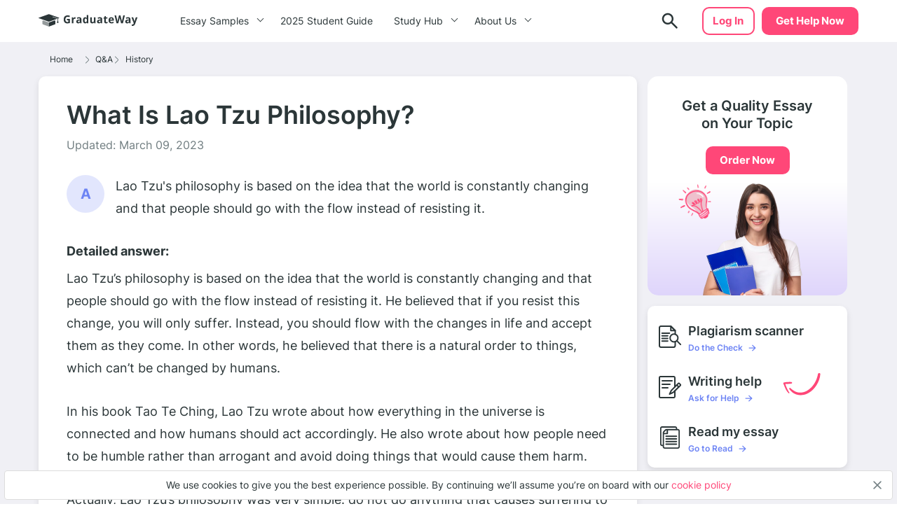

--- FILE ---
content_type: image/svg+xml
request_url: https://graduateway.com/wp-content/themes/essay/dist/92e9ce08f717f2ddf73d31f8d91be918.svg
body_size: -24
content:
<svg width="60" height="60" fill="none" xmlns="http://www.w3.org/2000/svg"><rect x=".5" y=".5" width="59" height="59" rx="29.5" fill="#FBFCFF"/><path fill-rule="evenodd" clip-rule="evenodd" d="M41.208 30.1a1 1 0 0 1 1.341.94v5.709a1 1 0 0 1-.66.94L30 42v-7.837L41.208 30.1Z" fill="#503264"/><path opacity=".5" fill-rule="evenodd" clip-rule="evenodd" d="M30 42 18.11 37.69a1 1 0 0 1-.66-.94v-5.71a1 1 0 0 1 1.342-.94L30 34.163V42Z" fill="#503264"/><path fill-rule="evenodd" clip-rule="evenodd" d="M47.634 26.444v5.595c.575.23.98.789.98 1.44a1.56 1.56 0 0 1-1.567 1.553 1.56 1.56 0 0 1-1.568-1.553c0-.649.402-1.205.973-1.437v-5.171l1.182-.427Zm-17.37-8.398 19.476 6.916a.387.387 0 0 1 0 .73l-2.11.75-10.11-3.565-1.063.355 9.992 3.629-15.92 5.654a1.582 1.582 0 0 1-1.058 0L10.26 25.693a.387.387 0 0 1 0-.731l19.476-6.916a.791.791 0 0 1 .529 0Z" fill="#503264"/><rect x=".5" y=".5" width="59" height="59" rx="29.5" stroke="#DCDCDC"/></svg>